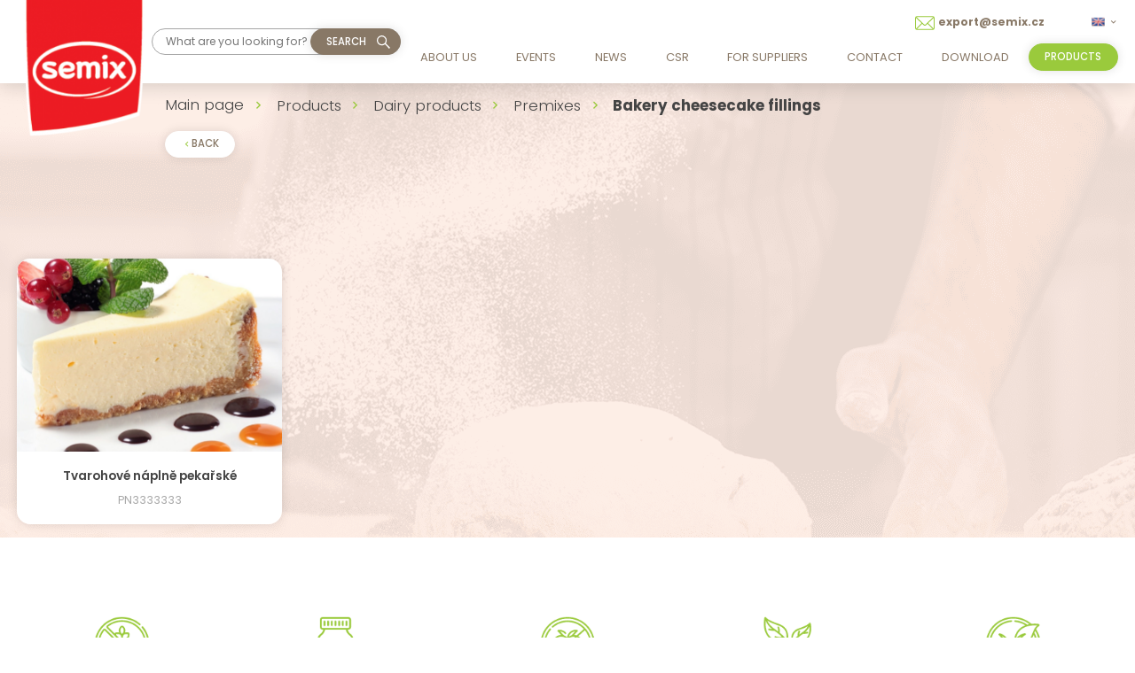

--- FILE ---
content_type: text/html; charset=utf-8
request_url: https://www.semix.cz/en/bakery-cheesecake-fillings
body_size: 6635
content:
<!DOCTYPE html>
<html lang="en">
  <head>
    <meta charset="utf-8">
    <meta name="viewport" content="width=device-width, initial-scale=1">
		<meta name="author" content="SEMIX PLUSO, spol. s r.o. & IMPnet">
		<meta name="copyright" content="SEMIX PLUSO, spol. s r.o.">
		<meta name="application-name" content="SEMIX PLUSO, spol. s r.o.">
    <link rel="manifest" href="/manifest.webmanifest">


  <link rel="shortcut icon" href="/www/upload/favicons/20210602103906273.ico">
  
  <link rel="apple-touch-icon" sizes="57x57" href="/www/upload/favicons/57/20210602103906273.png">
  <link rel="apple-touch-icon" sizes="60x60" href="/www/upload/favicons/60/20210602103906273.png">
  <link rel="apple-touch-icon" sizes="72x72" href="/www/upload/favicons/72/20210602103906273.png">
  <link rel="apple-touch-icon" sizes="76x76" href="/www/upload/favicons/76/20210602103906273.png">
  <link rel="apple-touch-icon" sizes="114x114" href="/www/upload/favicons/114/20210602103906273.png">
  <link rel="apple-touch-icon" sizes="120x120}" href="/www/upload/favicons/120/20210602103906273.png">
  <link rel="apple-touch-icon" sizes="144x144" href="/www/upload/favicons/144/20210602103906273.png">
  <link rel="apple-touch-icon" sizes="152x152" href="/www/upload/favicons/152/20210602103906273.png">
  <link rel="icon" type="image/png" sizes="16x16" href="/www/upload/favicons/16/20210602103906273.png">
  <link rel="icon" type="image/png" sizes="32x32" href="/www/upload/favicons/32/20210602103906273.png">
  <link rel="icon" type="image/png" sizes="96x96" href="/www/upload/favicons/96/20210602103906273.png">
  <link rel="icon" type="image/png" sizes="128x128" href="/www/upload/favicons/128/20210602103906273.png">
  <link rel="icon" type="image/png" sizes="196x196" href="/www/upload/favicons/196/20210602103906273.png">
  <meta name="msapplication-square70x70logo" content="/www/upload/favicons/70/20210602103906273.png">
  <meta name="msapplication-TileImage" content="/www/upload/favicons/144/20210602103906273.png">
  <meta name="msapplication-square150x150logo" content="/www/upload/favicons/150/20210602103906273.png">
  <meta name="msapplication-square310x310logo" content="/www/upload/favicons/310/20210602103906273.png">

<script>
  dataLayer = [];
  dataLayer.push( { 'impnet' : {
      "cart": [],
      "visitorType": "low-value"
  } } );      
</script> 
<script>
	(function attachCookieBarHandlers() {
		if (window.__cookieBarHandlersAttached) return;
		window.__cookieBarHandlersAttached = true;
	
		function push(obj) {
			window.dataLayer = window.dataLayer || [];
			window.dataLayer.push(obj);
		}
		
		function readConsent(root, key) {
			const localScope = root?.closest('.cookie-bar-modal, form');
			let nodes = localScope ? localScope.querySelectorAll(`[data-cookie-bar-input="${key}"]`) : null;
			if (!nodes || !nodes.length) nodes = document.querySelectorAll(`[data-cookie-bar-input="${key}"]`);
			if (!nodes || !nodes.length) return null;

			return Array.from(nodes).some(el => el.checked) ? 'granted' : 'denied';
		}
	
		function getCurrentConsentFromInputs(root) {
			const marketing   = readConsent(root, 'marketing');
			const analytic    = readConsent(root, 'analytic');
			const operational = readConsent(root, 'operational');
	
			return {
				'functionality_storage': 'granted',
				'security_storage': 'granted',
				'personalization_storage': operational ?? 'denied',
				'ad_storage':              marketing   ?? 'denied',
				'ad_personalization':      marketing   ?? 'denied',
				'ad_user_data':            marketing   ?? 'denied',
				'analytics_storage':       analytic    ?? 'denied',
			};
		}
	
		document.addEventListener('click', function (e) {
			const btn = e.target.closest('.cookie-bar-modal .button-secondary, [data-cookie-bar-save]');
			if (!btn) return;
	
			const payload = getCurrentConsentFromInputs(btn);
			push(['consent', 'update', payload]);
			setTimeout(function() {
			push({ event: 'cookieConsentUpdate', ...payload });
			},3000);
		}, true);
	
		document.addEventListener('click', function (e) {
			const allowAllBtn = e.target.closest('[data-cookie-bar-setup="enable"]');
			if (!allowAllBtn) return;
	
			const allGranted = {
				'functionality_storage': 'granted',
				'security_storage': 'granted',
				'personalization_storage': 'granted',
				'ad_storage': 'granted',
				'ad_personalization': 'granted',
				'ad_user_data': 'granted',
				'analytics_storage': 'granted',
			};
	
			push(['consent', 'update', allGranted]);
			setTimeout(function() {
				push({ event: 'cookieConsentAllowAll', ...allGranted });
			},3000);
		}, true);
	
		document.addEventListener('click', function (e) {
			const denyAllBtn = e.target.closest('[data-cookie-bar-setup="disable"]');
			if (!denyAllBtn) return;
	
		 const allDenied = {
				'functionality_storage': 'denied',
				'security_storage': 'denied',
				'personalization_storage': 'denied',
				'ad_storage': 'denied',
				'ad_personalization': 'denied',
				'ad_user_data': 'denied',
				'analytics_storage': 'denied',
			};
	
			push(['consent', 'update', allDenied]);
			setTimeout(function() {
			push({ event: 'cookieConsentDeniedAll', ...allDenied });
			},3000);
		}, true);
	})();
	</script>
	
<link rel="preload" href="/www/frontend/cache/cssloader-107ca5888aea.css?1756109386" as="style">
<link rel="stylesheet" href="/www/frontend/cache/cssloader-107ca5888aea.css?1756109386" type="text/css" media="screen">
<link rel="preload" href="/www/frontend/cache/jsloader-9d586e00312f.js?1756028444" as="script">
<script type="text/javascript" src="/www/frontend/cache/jsloader-9d586e00312f.js?1756028444"></script>
    
  <script>
    dataLayer.push( { 'impnet' : {
      "pageType": "category"
    }});
  </script>

  <meta property="og:url"         content="https://www.semix.cz/en/bakery-cheesecake-fillings">
  <meta property="og:type"        content="website">
  <meta property="og:title"       content="Bakery cheesecake fillings">
  <meta property="og:description" content="">
  <meta property="og:image"       content="https://www.semix.cz/www/upload/categories/frontimages/">



  <!-- Google Tag Manager -->
<script>(function(w,d,s,l,i){w[l]=w[l]||[];w[l].push({'gtm.start':
new Date().getTime(),event:'gtm.js'});var f=d.getElementsByTagName(s)[0],
j=d.createElement(s),dl=l!='dataLayer'?'&l='+l:'';j.async=true;j.src=
'https://mereni.semix.cz/gtm.js?id='+i+dl;f.parentNode.insertBefore(j,f);
})(window,document,'script','dataLayer','GTM-TZCN5KK');</script>
<!-- End Google Tag Manager -->


    
    <meta name="description" content="Popisek">

    
    <meta name="keywords" content="Klíčová slova">

    <title id="snippet--metaSnippet">	Bakery cheesecake fillings
  | SEMIX PLUSO, spol. s r.o.</title>

		<link rel="canonical" href="https://www.semix.cz/en/bakery-cheesecake-fillings">  </head>

  <body class="frontend-category frontend-category-103">
  <!-- Google Tag Manager (noscript) -->
<noscript><iframe src="https://mereni.semix.cz/ns.html?id=GTM-TZCN5KK"
height="0" width="0" style="display:none;visibility:hidden"></iframe></noscript>
<!-- End Google Tag Manager (noscript) -->


<header>
    <section class="top-bar" data-uk-sticky="offset: -1">
      <div class="container boundary">
        <div class="uk-grid-collapse" data-uk-grid>
          <div class="uk-width-auto">
            <div class="logo">
              <a href="/en/">
                <picture>
                  <img loading="lazy" data-src="/www/upload/logo/20210602103919985.png" alt="logo">
                </picture>
              </a>
            </div>
          </div>
          <div class="uk-width-auto fx fxa">
            <div class="search-pack uk-visible@m">
              <form action="/en/search" method="post" class="" id="frm-searchForm">
                <input id="search-autocomplete" type="search" placeholder="What are you looking for?" name="searched">
<script>
  $( document ).ready( function ()
  {	  
    // AJAX
    $( '#search-autocomplete' ).autocomplete(
    {
      minChars: 3,
      width: 380,
      maxHeight: 900,
      paramName: 'search',
      serviceUrl: "/transfer/en/autocomplete2/",
      // Co se stane po vyberu polozky?
      onSelect: function ( suggestion ) 
      {
        window.location.href = suggestion.data.url;
      },
      // Formatovani vysledku:
      formatResult: function( suggestion, currentValue )
      {
        var image = '<img loading="lazy" data-src="' + suggestion.data.image_or_placeholder + '">';
        var right = '<div class="text-right">' + suggestion.value + '<b>' + suggestion.data.count + '</b><span class="naseptavac-special uk-float-right">' + suggestion.data.special + '</span></div>';
        var body = '<div></div>';
        var output = '<div class="' + suggestion.data.class + '"><h3>' + image + right + '</h3>' + body + '</div>';
        return output;
      }              
       
    });
  
  });
</script>
                <div class="search-send">
                  <img loading="lazy" data-src="/www/frontend/images/search-ico.svg" data-uk-svg>
                  <button class="button brown" type="submit" name="search" value=" ">
                    Search
                  </button>
                </div>
              <input type="hidden" name="_do" value="searchForm-submit"><!--[if IE]><input type=IEbug disabled style="display:none"><![endif]-->
</form>

            </div>
          </div>
          <div class="uk-width-expand">
            <div class="right-pack">
              <div class="top">
                    <a href="mailto:export@semix.cz"><img loading="lazy" data-src="/www/frontend/images/mail-ico.svg" data-uk-svg><span>export@semix.cz</span></a>

                <div class="language">
                      <a href="#" class="lang"><img loading="lazy" data-src="/www/core/images/flags/GB.png" alt="flag"><i class="mdi mdi-chevron-down"></i></a>
                  <div data-uk-dropdown="mode: click">
                    <div class="list">
                          <a data-uk-tooltip title="Language: Český jazyk" href="/en/bakery-cheesecake-fillings?lang=cs&amp;do=changeLanguage"><img loading="lazy" data-src="/www/core/images/flags/CZ.png" alt="cs"></a>
                          <a title="Language: Deutsche Sprache" href="/en/bakery-cheesecake-fillings?lang=de&amp;do=changeLanguage"><img loading="lazy" data-src="/www/core/images/flags/DE.png" alt="de"></a>
                          <a title="Language: English language" href="/en/bakery-cheesecake-fillings?lang=en&amp;do=changeLanguage"><img loading="lazy" data-src="/www/core/images/flags/GB.png" alt="en"></a>
                    </div>
                  </div>
                </div>
              </div>

              <div class="bottom">
                <nav class="uk-navbar-container" data-uk-navbar>
                  <div class="uk-navbar-right">
                    <ul class="uk-navbar-nav uk-visible@l">
	<li class=" "
	>
		<a href="https://www.semix.cz/en/aboutus" >About us
			
		</a>

	</li>
	<li class=" "
	>
		<a href="https://www.semix.cz/en/events-2" >Events
			
		</a>

	</li>
	<li class=" "
	>
		<a href="https://www.semix.cz/en/news" >News
			
		</a>

	</li>
	<li class=" "
	>
		<a href="https://www.semix.cz/en/ekoaktivity" >CSR
			
		</a>

	</li>
	<li class=" "
	>
		<a href="https://www.semix.cz/en/suppliers" >For suppliers
			
		</a>

	</li>
	<li class=" "
	>
		<a href="https://www.semix.cz/en/contacts" >Contact
			
		</a>

	</li>
	<li class=" "
	>
		<a href="https://www.semix.cz/en/download" >Download
			
		</a>

	</li>

                    </ul>
                    <a class="button uk-hidden@l menu-resp" data-uk-navbar-toggle-icon data-uk-toggle="target: #offcanvas-menu" href="#">menu</a>
                  </div>
                </nav>
                <div class="basket">
                    <a href="products" class="button green"><span>products</span></a>
                  </div>                
              </div>
            </div>
          </div>
        </div>
      </div>
    </section>
  </header>

  <!--resposnive- menu -->
  <div id="offcanvas-menu" data-uk-offcanvas="mode: slide; overlay: true; flip: true">
    <div class="uk-offcanvas-bar">
      <ul class="uk-nav uk-nav-default uk-nav-parent-icon" data-uk-nav>
      <li>
        <a href="/en/products">Products</a>
          <a class="arrow-resp"><img src="/www/frontend/images/arrow.svg" class="rotate-180" data-uk-svg></a>
          <ul class="uk-nav-sub">
      <li>
        <a href="/en/pekarske-a-cukrarske-smesi">BREAD AND PASTRY PRODUCT LINE</a>
      </li>

      <li>
        <a href="/en/wholegrain-cereals">Wholegrain cereals</a>
      </li>

      <li>
        <a href="/en/mlekarenske-produkty">Dairy products</a>
      </li>

      <li>
        <a href="/en/smesi">Vegan PlanetALLY</a>
      </li>

          </ul>
      </li>



      <li class=" "
      >
        <a href="https://www.semix.cz/en/aboutus" >About us
			
        </a>

      </li>
      <li class=" "
      >
        <a href="https://www.semix.cz/en/events-2" >Events
			
        </a>

      </li>
      <li class=" "
      >
        <a href="https://www.semix.cz/en/news" >News
			
        </a>

      </li>
      <li class=" "
      >
        <a href="https://www.semix.cz/en/ekoaktivity" >CSR
			
        </a>

      </li>
      <li class=" "
      >
        <a href="https://www.semix.cz/en/suppliers" >For suppliers
			
        </a>

      </li>
      <li class=" "
      >
        <a href="https://www.semix.cz/en/contacts" >Contact
			
        </a>

      </li>
      <li class=" "
      >
        <a href="https://www.semix.cz/en/download" >Download
			
        </a>

      </li>
      <li class=" "
      >
        <a href="" >
			
        </a>

      </li>

      </ul>
    </div>
  </div>

<script>
  $(".arrow-resp").click( function() {
    $(this).parent().find(".uk-nav-sub").slideToggle();
    $(this).toggleClass('open');
  });
</script>
<div id="snippet--flashMessages"></div>




  <section class="top-page  subPageC   ">
    <picture>
        <img loading="lazy" data-src="/www/frontend/images/top-page.png" alt="background">
    </picture>
    <div class="container" style="margin-top: 14rem;">
      <div class="breadcrumb">
        <ul class="uk-breadcrumb">
		<li class="">
			<a href="/en/">
				Main page
			</a>
		</li>
		<li class="">
			<a href="/en/products">
				Products
			</a>
		</li>
		<li class="">
			<a href="/en/mlekarenske-produkty">
				Dairy products
			</a>
		</li>
		<li class="">
			<a href="/en/premixs">
				Premixes
			</a>
		</li>
		<li class="">
			<span>
				Bakery cheesecake fillings
			</span>
		</li>
        </ul>
          <a href="/en/premixs" class="button back "><i class="mdi mdi-chevron-left"></i><span>Back</span></a>
      </div>
      <div class="top">      
        <h1 class="center ">
            
        </h1>
        
      </div> 
    </div>     
    
           <div class="container">
               <div class="menu">


                        <div class="row row1">
                          <div class="uk-grid-small" data-uk-grid>          
                            <div class="uk-width-1-1">
                              <div class="uk-grid-small" data-uk-grid>
                                        
                                     
                            </div>
                            </div>
                          </div>
                        </div> 
               </div>
           </div>         
      </div>
    </div>

    <div class="container">
      <div class="text">
        
      </div>
      <div class="product-card-grid">
        <div class="uk-grid-small" data-uk-grid>
            <div class="uk-width-1-4@m uk-width-1-2">
              <a href="/en/tvarohove-naplne-pekarske-1" class="product-card">
                <div class="top not_ceralie">
                  <picture>
                    <img loading="lazy" data-src="/./www/upload/products/frontimages/20220204104527257.jpg" alt="product">
                  </picture>
                </div>
                <div class="bottom">
                  <h3>Tvarohové náplně pekařské</h3>
                  <p>PN3333333</p>
                </div>
              </a>
            </div>
        </div>
      </div>

    </div>
  </section>


    <section class="benefits">
      <div class="container">
        <h2 class="center"></h2>
        <div class="uk-grid-small" data-uk-grid>
            <div class="uk-width-1-5@m uk-width-1-3@s uk-width-1-2">
              <div class="benefits-box">
                <picture>
                  <img src="/./www/upload/menuitems/images/20211102034814656.png" alt="benefit">
                </picture>
                <h3>Gluten-free</h3>
                <p>We make products suitable for coeliacs and everyone who doesn't consume gluten.</p>
              </div>
            </div>
            <div class="uk-width-1-5@m uk-width-1-3@s uk-width-1-2">
              <div class="benefits-box">
                <picture>
                  <img src="/./www/upload/menuitems/images/202111020348229.png" alt="benefit">
                </picture>
                <h3>Omega 3</h3>
                <p>We have products with Omega 3 fatty acids which are great for your brain, heart and whole cardiovascular system.</p>
              </div>
            </div>
            <div class="uk-width-1-5@m uk-width-1-3@s uk-width-1-2">
              <div class="benefits-box">
                <picture>
                  <img src="/./www/upload/menuitems/images/20211102034828209.png" alt="benefit">
                </picture>
                <h3>Palm oil free</h3>
                <p>Since 2016 we do not use any palm oil in our cereal products.</p>
              </div>
            </div>
            <div class="uk-width-1-5@m uk-width-1-3@s uk-width-1-2">
              <div class="benefits-box">
                <picture>
                  <img src="/./www/upload/menuitems/images/20211102034841562.png" alt="benefit">
                </picture>
                <h3>Bio</h3>
                <p>We acquired BIO (organic) certification in 2004 and have managed to qualify for it ever since.</p>
              </div>
            </div>
            <div class="uk-width-1-5@m uk-width-1-3@s uk-width-1-2">
              <div class="benefits-box">
                <picture>
                  <img src="/./www/upload/menuitems/images/20211102034834637.png" alt="benefit">
                </picture>
                <h3>Suitable for vegans</h3>
                <p>We make products with no constituents of animal origin.</p>
              </div>
            </div>
        </div>
      </div>
    </section>

<section class="form-pack" id="steps">
  <div class="container">
    <div class="uk-grid-large" data-uk-grid>
      <div class="uk-width-1-2@m fx fxa">
        <div class="form">
          <h2>Contact us</h2>
          <p>We'll get back to you</p>
<form action="/en/bakery-cheesecake-fillings" method="post" novalidate="novalidate" class="generated-form form-label form-js-label" enctype="multipart/form-data" id="frm-generatedForm-kontakt-form">              <div class="uk-grid-small" data-uk-grid>
                <div class="uk-width-1-3@m">
                  <div class="row">
                    <fieldset>
            <input type="text" name="name" id="frm-generatedForm-kontakt-form-name">
                      <label for="frm-generatedForm-kontakt-form-name">Name and surname *</label>
                    </fieldset>
                  </div>
                </div>
                <div class="uk-width-1-3@m">
                  <div class="row">
                    <fieldset>
            <input type="text" name="email" id="frm-generatedForm-kontakt-form-email" data-nette-rules='[{"op":"optional"},{"op":":minLength","rules":[{"op":":pattern","msg":"Please enter valid e-mail address.","arg":"^([-!#-&#39;*+/-9=?A-Z^-~]+(\\.[-!#-&#39;*+/-9=?A-Z^-~]+)*|\"([]!#-[^-~ \\t]|(\\[\\t -~]))+\")&#64;([0-9A-Za-z]([0-9A-Za-z-]{0,61}[0-9A-Za-z])?(\\.[0-9A-Za-z]([0-9A-Za-z-]{0,61}[0-9A-Za-z])?)*|\\[((25[0-5]|2[0-4][0-9]|1[0-9]{2}|[1-9]?[0-9])(\\.(25[0-5]|2[0-4][0-9]|1[0-9]{2}|[1-9]?[0-9])){3}|IPv6:((((0|[1-9A-Fa-f][0-9A-Fa-f]{0,3}):){6}|::((0|[1-9A-Fa-f][0-9A-Fa-f]{0,3}):){5}|[0-9A-Fa-f]{0,4}::((0|[1-9A-Fa-f][0-9A-Fa-f]{0,3}):){4}|(((0|[1-9A-Fa-f][0-9A-Fa-f]{0,3}):)?(0|[1-9A-Fa-f][0-9A-Fa-f]{0,3}))?::((0|[1-9A-Fa-f][0-9A-Fa-f]{0,3}):){3}|(((0|[1-9A-Fa-f][0-9A-Fa-f]{0,3}):){0,2}(0|[1-9A-Fa-f][0-9A-Fa-f]{0,3}))?::((0|[1-9A-Fa-f][0-9A-Fa-f]{0,3}):){2}|(((0|[1-9A-Fa-f][0-9A-Fa-f]{0,3}):){0,3}(0|[1-9A-Fa-f][0-9A-Fa-f]{0,3}))?::(0|[1-9A-Fa-f][0-9A-Fa-f]{0,3}):|(((0|[1-9A-Fa-f][0-9A-Fa-f]{0,3}):){0,4}(0|[1-9A-Fa-f][0-9A-Fa-f]{0,3}))?::)((0|[1-9A-Fa-f][0-9A-Fa-f]{0,3}):(0|[1-9A-Fa-f][0-9A-Fa-f]{0,3})|(25[0-5]|2[0-4][0-9]|1[0-9]{2}|[1-9]?[0-9])(\\.(25[0-5]|2[0-4][0-9]|1[0-9]{2}|[1-9]?[0-9])){3})|(((0|[1-9A-Fa-f][0-9A-Fa-f]{0,3}):){0,5}(0|[1-9A-Fa-f][0-9A-Fa-f]{0,3}))?::(0|[1-9A-Fa-f][0-9A-Fa-f]{0,3})|(((0|[1-9A-Fa-f][0-9A-Fa-f]{0,3}):){0,6}(0|[1-9A-Fa-f][0-9A-Fa-f]{0,3}))?::)|(?!IPv6:)[0-9A-Za-z-]*[0-9A-Za-z]:[!-Z^-~]+)])$"}],"control":"email","arg":1}]'>
                      <label for="frm-generatedForm-kontakt-form-email">E-mail</label>
                    </fieldset>
                  </div>
                </div>
                <div class="uk-width-1-3@m">
                  <div class="row">
                    <fieldset>
            <input type="text" name="telefon" pattern="([\+][0-9]{1,3}[ \.\-]?)?([0-9]{3}[ \-]?[0-9]{3}[ \-]?[0-9]{3})" id="frm-generatedForm-kontakt-form-telefon" data-nette-rules='[{"op":"optional"},{"op":":pattern","msg":"Číslo musí být ve formátu 123 345 456","arg":"([\\+][0-9]{1,3}[ \\.\\-]?)?([0-9]{3}[ \\-]?[0-9]{3}[ \\-]?[0-9]{3})"},{"op":":minLength","rules":[{"op":":pattern","msg":"Číslo musí být ve formátu 123 345 456","arg":"([\\+][0-9]{1,3}[ \\.\\-]?)?([0-9]{3}[ \\-]?[0-9]{3}[ \\-]?[0-9]{3})"}],"control":"telefon","arg":1}]'>
                      <label for="frm-generatedForm-kontakt-form-telefon">Phone *</label>
                    </fieldset>
                  </div>
                </div>
                <div class="uk-width-1-1">
                  <div class="row">
                    <fieldset>
            <textarea name="text" id="frm-generatedForm-kontakt-form-text"></textarea>
                      <label for="frm-generatedForm-kontakt-form-text">Leave a message</label>
                    </fieldset>
                  </div>
                </div>
                <div class="uk-width-expand@m uk-hidden@m">
                  <div class="checkbox">
                    <input type="checkbox" id="id24">
                    <label for="id24">I agree to the processing of personal data for the purpose of sending business messages </label>
                  </div>
                </div>
                <div class="uk-width-auto@m uk-visible@m" >
                   <div class="checkbox">
                    <input type="checkbox" id="id25">
                    <label for="id25">I agree to the processing of personal data for the purpose of sending business messages </label>
                  </div>
                </div>
                <div class="uk-width-auto@m">
                   <div class="file button green">            <input type="file" name="file" id="frm-generatedForm-kontakt-form-file">
<label for="frm-generatedForm-kontakt-form-file">Insert file</label></div>
                   <ul class="fileList"></ul>
                </div>
                <div class="uk-width-auto@m">
                   <div>            <input type="submit" name="_submit" class="button green" value="Send">
</div>
                </div>
              </div><input type="text" name="mail" style="display: none !important;" value=""><input type="text" name="website" style="display: none !important;" value=""><input type="hidden" name="antipotvora" value=""><input type="hidden" name="antipotvora_kp" class="antipotvora_kp" value=""><input type="hidden" name="antipotvora_mm" class="antipotvora_mm" value=""><input type="hidden" name="_do" value="generatedForm-kontakt-form-submit"></form>
        </div>
      </div>
        <div class="uk-width-1-2@m">
          <div class="picture">
            <picture>
            
                        <img loading="lazy" data-src="/./www/upload/pages/images/20220520081314409.jpg" alt="picture">
            </picture>
          </div>
        </div>
    </div>
  </div>
</section>

<footer>
  <section class="footer-bar">
    <div class="container">
      <div class="uk-grid-small" data-uk-grid>
        <div class="uk-width-1-5@m uk-hidden@m">
          <div class="logo">
            <a href="">
              <picture>
                <img loading="lazy" data-src="/www/upload/logo/20210602103919985.png" alt="logo">
              </picture>
            </a>
          </div>
        </div>
        <div class="uk-width-1-5@m uk-width-1-2@s">
          <div class="menu">
            <ul>


	<li class="
		 "
		>

		<a href="https://www.semix.cz/en/aboutus" data-hover="About Semix" >
			About Semix
			
		</a>


	</li>

	<li class="
		 "
		>

		<a href="https://www.semix.cz/en/news" data-hover="News" >
			News
			
		</a>


	</li>

	<li class="
		 "
		>

		<a href="https://www.semix.cz/en/ekoaktivity" data-hover="CSR" >
			CSR
			
		</a>


	</li>

	<li class="
		 "
		>

		<a href="https://www.semix.cz/en/suppliers" data-hover="For suppliers" >
			For suppliers
			
		</a>


	</li>


            </ul>
          </div>
        </div>
        <div class="uk-width-1-5@m uk-width-1-2@s">
          <div class="menu">
            <ul>


	<li class="
		 "
		>

		<a href="https://www.semix.cz/en/news" data-hover="News" >
			News
			
		</a>


	</li>

	<li class="
		 "
		>

		<a href="https://www.semix.cz/en/certifikaty" data-hover="Certificates" >
			Certificates
			
		</a>


	</li>

	<li class="
		 "
		>

		<a href="https://www.semix.cz/en/products" data-hover="Products" >
			Products
			
		</a>


	</li>

	<li class="
		 "
		>

		<a href="https://usetorg.com/" data-hover="TORG platform" >
			TORG platform
			
		</a>


	</li>

	<li class="
		 "
		>

		<a href="https://www.semix.cz/en/--14" data-hover="" >
			
			
		</a>


	</li>


            </ul>
          </div>
        </div>
        <div class="uk-width-1-5@m uk-visible@m">
          <div class="logo">
            <a href="">
              <picture>
                <img loading="lazy" data-src="/www/upload/logo/20210602103919985.png" alt="logo">
              </picture>
            </a>
          </div>
        </div>
        <div class="uk-width-auto@m uk-width-1-2@s fx ">
          <div class="contact">

                    <a href="mailto:export@semix.cz"><img loading="lazy" data-src="/www/frontend/images/mail-ico.svg" data-uk-svg><span>export@semix.cz</span></a>

            <div class="social-link">
                <a href="https://www.youtube.com/channel/UC2gdT1liYAFWZEgqQ1ceBPQ" target="_blank"><i class="mdi mdi-youtube"></i></a>
                <a href="https://www.instagram.com/semixpluso/" target="_blank"><i class="mdi mdi-instagram"></i></a>
                <a href="https://www.linkedin.com/search/results/all/?keywords=semix&amp;origin=GLOBAL_SEARCH_HEADER&amp;sid=1sC" target="_blank"><i class="mdi mdi-linkedin"></i></a>
            </div>
          </div>
        </div>
        <div class="uk-width-expand@m uk-width-1-2@s fx">
          <div class="contact-info">
            <h3>SEMIX PLUSO, spol. s r.o.</h3>
            <div class="maps">
              <div class="maps-container">
                <picture>
                  <img loading="lazy" data-src="/www/frontend/images/maps.png" alt="picture">
                </picture>
                <span class="marker">
                    <picture>
                      <img loading="lazy" data-src="/www/frontend/images/maps-marker.png" alt="picture">
                    </picture>
                </span>
              </div>
              <div class="text">
                <p>
                  Rybníčky 338, 747 81 Otice<br>
IČ: 62360311

                  </a>
                </p>
                <a href="https://goo.gl/maps/eevwV9i6ytbbvhYn9" target="_blank">See a map</a>
              </div>
            </div>
          </div>
        </div>
      </div>
    </div>
  </section>
  <section class="footer-line">
    <div class="container">
      <div class="uk-grid-small" data-uk-grid>
        <div class="uk-width-auto@s">
          <p><a href="/en/processing-of-personal-data">Data protection</a>&nbsp;&nbsp;&nbsp;</p>
        </div>
        <div class="uk-width-auto@s">
          <p><a href="/en/termsconditions">Terms and Conditions</a>&nbsp;&nbsp;&nbsp;</p>
        </div>
        <div class="uk-width-expand@s">
          <p class="right">Copyright © 2026 SEMIX PLUSO, spol. s r.o.    |    by   <a href="https://www.impnet.cz/" target="_blank"><img loading="lazy" data-src="/www/frontend/images/logo-impnet.png"></a></p>
        </div>
      </div>
    </div>
  </section>
</footer>
	

<div id="snippet--addedBoxSnippet">	

	

</div>
<div id="snippet--watchdogBoxSnippet">	

</div>
<div id="snippet--infoWindowSnippet">	

</div>



<div id="snippet--popupSnippet">
</div>

<script type="text/javascript" src="/www/frontend/cache/jsloader-5a61813f413e.js?1617793779"></script>



<script>
    LiveForm.setOptions(
    {
      controlErrorClass: 'uk-form-danger',
      messageErrorClass: 'error',
      controlValidClass: 'uk-form-success'
    });
</script>

  </body>
</html>

--- FILE ---
content_type: image/svg+xml
request_url: https://www.semix.cz/www/frontend/images/mail-ico.svg
body_size: 684
content:
<svg xmlns="http://www.w3.org/2000/svg" width="22.621" height="16" viewBox="0 0 22.621 16">
  <g id="noun_Mail_1707180" transform="translate(-9 -973.362)">
    <path id="Path_32" data-name="Path 32" d="M11.207,973.362A2.243,2.243,0,0,0,9,975.629v11.457a2.251,2.251,0,0,0,2.207,2.276H29.414a2.251,2.251,0,0,0,2.207-2.276V975.629a2.244,2.244,0,0,0-2.207-2.267Zm0,1.1H29.414a1.085,1.085,0,0,1,.457.112l-8.879,8.431a.924.924,0,0,1-1.345,0l-8.9-8.431a1.084,1.084,0,0,1,.457-.112ZM10.121,975.5l6.284,5.957-6.181,6.172a1.247,1.247,0,0,1-.121-.543V975.629c0-.045.013-.086.017-.129Zm20.379,0a1.236,1.236,0,0,1,.017.129v11.457a1.242,1.242,0,0,1-.121.534l-6.164-6.172L30.5,975.5Zm-7.069,6.716,6.034,6.043h-18.3l6.043-6.034,1.681,1.586a2.082,2.082,0,0,0,2.862,0Z" transform="translate(0 0)" fill="#9aca3c"/>
  </g>
</svg>


--- FILE ---
content_type: application/javascript
request_url: https://capi.marketinghub.cz/script.js
body_size: 179
content:
function marketinghubSendCAPI(event_name, event_id, pixel_id, custom_data, user_data= {}, test_value = null)
{
    const unix_time = Math.floor(Date.now() / 1000);
    const user_agent = navigator.userAgent;

    fetch('https://capi.marketinghub.cz/api/event', {
        method: 'POST',
        headers: {
            'Content-Type': 'application/json',
        },
        body: JSON.stringify({
            name: event_name,
            id: event_id,
            pixel_id: pixel_id,
            custom_data: custom_data,
            user_data: user_data,
            url: location.href,
            time: unix_time,
            user_agent: user_agent,
            test_value: test_value
        })
    });
}